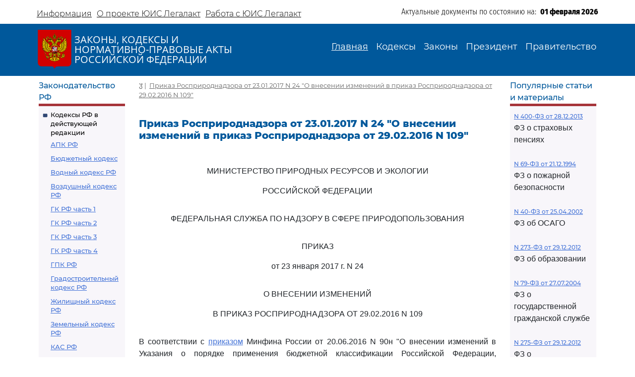

--- FILE ---
content_type: text/html; charset=utf-8
request_url: https://legalacts.ru/doc/prikaz-rosprirodnadzora-ot-23012017-n-24-o-vnesenii-izmenenii/
body_size: 52412
content:
<!DOCTYPE html>
<!DOCTYPE html>
<html>
<head>
    <meta http-equiv="Content-Type" content="text/html; charset=utf-8" />
    <meta name="viewport" content="width=device-width, initial-scale=1.0" />
    <title>Приказ Росприроднадзора от 23.01.2017 N 24
&quot;О внесении изменений в приказ Росприроднадзора от 29.02.2016 N 109&quot;</title>
    <meta name="description" content="Приказ Росприроднадзора от 23.01.2017 N 24
&quot;О внесении изменений в приказ Росприроднадзора от 29.02.2016 N 109&quot;" />
    <link href="/static/css/bootstrap.min.css" rel="stylesheet">
    <link href="/static/css/bootstrap-utilities.min.css" rel="stylesheet">
    <link href="/static/css/bootstrap-icons.css" rel="stylesheet">
    <link href="/static/css/style.css" rel="stylesheet">
    
    <!--В head сайта один раз подключите библиотеку-->
    <script src="https://yastatic.net/pcode/adfox/loader.js" crossorigin="anonymous"></script>
    

<meta property="og:title" content="Приказ Росприроднадзора от 23.01.2017 N 24
&quot;О внесении изменений в приказ Росприроднадзора от 29.02.2016 N 109&quot;"/>
<meta property="og:type" content="website"/>
<meta property="og:site_name" content="Legalacts"/>
<meta property="og:url" content="https://legalacts.ru/doc/prikaz-rosprirodnadzora-ot-23012017-n-24-o-vnesenii-izmenenii/"/>
<link rel="canonical" href="https://legalacts.ru/doc/prikaz-rosprirodnadzora-ot-23012017-n-24-o-vnesenii-izmenenii/" />
<meta property="og:author" content="Росприроднадзор_Федеральная служба по надзору в сфере природопользования"/>
<script type="application/ld+json">{
    "@context": "http://schema.org/",
    "@type": "Article",
        "mainEntityOfPage": {"@type": "WebPage", "@id": "https://legalacts.ru/doc/prikaz-rosprirodnadzora-ot-23012017-n-24-o-vnesenii-izmenenii/"},
        "headline": "Приказ Росприроднадзора от 23.01.2017 N 24
&quot;О внесении изменений в приказ Росприроднадзора от 29.02.2016 N 109&quot;",
        "datePublished": "2017-01-23", 
        "dateModified": "",
         "author": {"@type": "Organization", "name": "Росприроднадзор_Федеральная служба по надзору в сфере природопользования"}, 
        "publisher": {"@type": "Organization", "name": "Legalacts", "logo": {"@type": "ImageObject", "url": "/static/images/eagle_top.svg"}}
    }</script>
    
    <script type="application/ld+json">{"@context": "http://schema.org/", "@type": "BreadcrumbList", "itemListElement": [
        {"@type": "ListItem",  "position": 1, "name": "Приказ Росприроднадзора от 23.01.2017 N 24
&quot;О внесении изменений в приказ Росприроднадзора от 29.02.2016 N 109&quot;", "item": "https://legalacts.ru/doc/prikaz-rosprirodnadzora-ot-23012017-n-24-o-vnesenii-izmenenii/"}
        ]}
    </script>

</head>
<body>
    <header>
        <div class="container-md container-fluid page-header-top">
            <div class="row pt-2">
                <div class="col-xl-6 col-12 p-0 d-none d-md-block">
                    <ul class="nav">
                        
<!-- menu-top s -->

    
    <li class="nav-item">
      <a class="nav-link" aria-current="page" href="/Informacija/">Информация</a>
    </li>

    
    <li class="nav-item">
      <a class="nav-link" aria-current="page" href="/O-proekte/">О проекте ЮИС Легалакт</a>
    </li>

    
    <li class="nav-item">
      <a class="nav-link" aria-current="page" href="/rabota-s-yuis/">Работа с ЮИС Легалакт</a>
    </li>

    

<!-- menu-top e -->


                    </ul>
                </div>
                <div class="offset-xl-1 col-xl-5 col-12 p-1 d-flex justify-content-end">
                    <span class="page-header-bottom-text">Актуальные документы по состоянию на:&nbsp;&nbsp;</span>
                    <span class="page-header-bottom-date j_date">01 февраля 2026</span>
                </div>
            </div>
        </div>
        <div class="container-fluid page-header-mid">
            <div class="container-md container-fluid">
                <div class="row">
                    <div class="col-lg-5 col-11 d-flex align-items-start align-items-md-center p-0">
                        <div class="flex-shrink-1"><a class="page-header-mid-link" href="/"><img class="page-header-mid-image" src="/static/images/eagle_top.svg" /></a></div>
                        <div class="page-header-mid-title w-100">ЗАКОНЫ, КОДЕКСЫ И<br /> НОРМАТИВНО-ПРАВОВЫЕ АКТЫ<br /> РОССИЙСКОЙ ФЕДЕРАЦИИ</div>
                    </div>
                    <div class="page-header-mid-menu col-lg-7 col-1 d-flex justify-content-end p-0">
                        <nav class="navbar navbar-expand-lg">
                            <button class="navbar-toggler page-header-mid-menu-toggler" type="button" data-bs-toggle="collapse" data-bs-target="#headerMenu"><i class="navbar-toggler-icon bi-list"></i></button>
                            <div id="headerMenu" class="collapse navbar-collapse">
                                <ul class="navbar-nav">
                                    
<!-- menu-top s -->

    
    <li class="nav-item">
      <a class="nav-link active" aria-current="page" href="/">Главная</a>
    </li>

    
    <li class="nav-item">
      <a class="nav-link" aria-current="page" href="/kodeksy/">Кодексы</a>
    </li>

    
    <li class="nav-item">
      <a class="nav-link" aria-current="page" href="/docs/5/">Законы</a>
    </li>

    
    <li class="nav-item">
      <a class="nav-link" aria-current="page" href="/docs/7/">Президент</a>
    </li>

    
    <li class="nav-item">
      <a class="nav-link" aria-current="page" href="/docs/8/">Правительство</a>
    </li>

    

<!-- menu-top e -->


                                </ul>
                            </div>
                        </nav>
                    </div>
                </div>
            </div>
        </div>
    </header>

    <main role="main">
        <div class="container-md container-fluid page-main">
            <div class="row">
                <div class="p-2 main-left-block col-12 col-lg-2">
                    <div class="main-left-block-title">Законодательство РФ</div>
                    <div class="main-left-block-list p-2">
                        


<div><div class="main-left-block-list-subtitle"><a href="/kodeksy/">Кодексы РФ в действующей редакции</a></div><div class="main-left-block-list-linkscontainer-top"><div><a href="/kodeks/APK-RF/" title="&quot;Арбитражный процессуальный кодекс Российской Федерации&quot; от 24.07.2002 N 95-ФЗ
(с изм. от 17.11.2005)" >АПК РФ</a></div><div><a href="/kodeks/Bjudzhetnyj-kodeks/" title="&quot;Бюджетный кодекс Российской Федерации&quot; от 31.07.1998 N 145-ФЗ
(с изм. от 31.12.1999)" >Бюджетный кодекс</a></div><div><a href="/kodeks/VodniyKodeks-RF/" title="&quot;Водный кодекс Российской Федерации&quot; от 03.06.2006 N 74-ФЗ" >Водный кодекс РФ</a></div><div><a href="/kodeks/Vozdushnyi-Kodeks-RF/" title="&quot;Воздушный кодекс Российской Федерации&quot; от 19.03.1997 N 60-ФЗ" >Воздушный кодекс РФ</a></div><div><a href="/kodeks/GK-RF-chast-1/" title="&quot;Гражданский кодекс Российской Федерации (часть первая)&quot; от 30.11.1994 N 51-ФЗ" >ГК РФ часть 1</a></div><div><a href="/kodeks/GK-RF-chast-2/" title="&quot;Гражданский кодекс Российской Федерации (часть вторая)&quot; от 26.01.1996 N 14-ФЗ
(с изм. от 26.01.1996)" >ГК РФ часть 2</a></div><div><a href="/kodeks/GK-RF-chast-3/" title="&quot;Гражданский кодекс Российской Федерации (часть третья)&quot; от 26.11.2001 N 146-ФЗ" >ГК РФ часть 3</a></div><div><a href="/kodeks/GK-RF-chast-4/" title="&quot;Гражданский кодекс Российской Федерации (часть четвертая)&quot; от 18.12.2006 N 230-ФЗ" >ГК РФ часть 4</a></div><div><a href="/kodeks/GPK-RF/" title="&quot;Гражданский процессуальный кодекс Российской Федерации&quot; от 14.11.2002 N 138-ФЗ
(с изм. от 26.12.2005)" >ГПК РФ</a></div><div><a href="/kodeks/Gradostroitelnyi-Kodeks-RF/" title="&quot;Градостроительный кодекс Российской Федерации&quot; от 29.12.2004 N 190-ФЗ" >Градостроительный кодекс РФ</a></div><div><a href="/kodeks/ZHK-RF/" title="&quot;Жилищный кодекс Российской Федерации&quot; от 29.12.2004 N 188-ФЗ" >Жилищный кодекс РФ</a></div><div><a href="/kodeks/ZK-RF/" title="&quot;Земельный кодекс Российской Федерации&quot; от 25.10.2001 N 136-ФЗ" >Земельный кодекс РФ</a></div><div><a href="/kodeks/kodeks-administrativnogo-sudoproizvodstva-rossiiskoi-federatsii-ot-08032015/" title="&quot;Кодекс административного судопроизводства Российской Федерации&quot; от 08.03.2015 N 21-ФЗ" >КАС РФ</a></div><div><a href="/kodeks/KOAP-RF/" title="&quot;Кодекс Российской Федерации об административных правонарушениях&quot; от 30.12.2001 N 195-ФЗ" >КоАП РФ</a></div><div><a href="/kodeks/KVVT-RF/" title="&quot;Кодекс внутреннего водного транспорта Российской Федерации&quot; от 07.03.2001 N 24-ФЗ" >Кодекс внутреннего водного транспорта</a></div><div><a href="/kodeks/KTM-RF/" title="&quot;Кодекс торгового мореплавания Российской Федерации&quot; от 30.04.1999 N 81-ФЗ" >Кодекс торгового мореплавания РФ</a></div><div><a href="/kodeks/LK-RF/" title="&quot;Лесной кодекс Российской Федерации&quot; от 04.12.2006 N 200-ФЗ" >Лесной кодекс</a></div><div><a href="/kodeks/NK-RF-chast-1/" title="&quot;Налоговый кодекс Российской Федерации (часть первая)&quot; от 31.07.1998 N 146-ФЗ" >Налоговый кодекс ч.1</a></div><div><a href="/kodeks/NK-RF-chast-2/" title="&quot;Налоговый кодекс Российской Федерации (часть вторая)&quot; от 05.08.2000 N 117-ФЗ" >Налоговый кодекс ч.2</a></div><div><a href="/kodeks/SK-RF/" title="&quot;Семейный кодекс Российской Федерации&quot; от 29.12.1995 N 223-ФЗ" >Семейный кодекс</a></div><div><a href="/kodeks/TK-RF/" title="&quot;Трудовой кодекс Российской Федерации&quot; от 30.12.2001 N 197-ФЗ" >ТК РФ</a></div><div><a href="/kodeks/UIK-RF/" title="&quot;Уголовно - исполнительный кодекс Российской Федерации&quot; от 08.01.1997 N 1-ФЗ" >УИК РФ</a></div><div><a href="/kodeks/UK-RF/" title="&quot;Уголовный кодекс Российской Федерации&quot; от 13.06.1996 N 63-ФЗ" >УК РФ</a></div><div><a href="/kodeks/UPK-RF/" title="&quot;Уголовно-процессуальный кодекс Российской Федерации&quot; от 18.12.2001 N 174-ФЗ" >УПК РФ</a></div></div></div>


                        <div class="banner"></div>
                        


<div><div class="main-left-block-list-subtitle"><a href="/sud/">Судебная практика высших судов РФ</a></div></div>


                        <div><div class="main-left-block-list-subtitle"><a href="/docs/5/">Законы Российской Федерации</a></div></div>

                        <div><div class="main-left-block-list-subtitle"><a href="/docs/7/">Документы Президента Российской Федерации</a></div></div>

                        <div><div class="main-left-block-list-subtitle"><a href="/docs/8/">Документы Правительства Российской Федерации</a></div></div>

                        <div><div class="main-left-block-list-subtitle"><a href="/docs/10/">Документы органов государственной власти РФ</a></div></div>

                        


<div><div class="main-left-block-list-subtitle"><a href="/sud/6/">Документы Президиума и Пленума ВС РФ</a></div><div class="main-left-block-list-linkscontainer-bottom"><div><a href="/sud/postanovlenie-plenuma-verkhovnogo-suda-rf-ot-25112025-n-31/" title="Постановление Пленума Верховного Суда РФ от 25.11.2025 N 31 &quot;О внесении изменения в Регламент Верховного Суда Российской Федерации&quot;" >
            Постановление Пленума ВС РФ от 25.11.2025 N 31
        </a></div><div><a href="/sud/postanovlenie-plenuma-verkhovnogo-suda-rf-ot-25112025-n-32/" title="Постановление Пленума Верховного Суда РФ от 25.11.2025 N 32 &quot;О проекте федерального закона &quot;О внесении изменения в статью 1 Федерального закона &quot;Об общем числе мировых судей и количестве судебных участков в субъектах Российской Федерации&quot;, подготовленном Думой Ханты-Мансийского автономного округа - Югры&quot;" >
            Постановление Пленума ВС РФ от 25.11.2025 N 32
        </a></div><div><a href="/sud/obzor-sudebnoi-praktiki-po-delam-sviazannym-s-predostavleniem-i-ispolzovaniem-publichnykh-zemelnykh-uchastkov-dlia-tselei-stroitelstva/" title="&quot;Обзор судебной практики по делам, связанным с предоставлением и использованием публичных земельных участков для целей строительства&quot; (утв. Президиумом Верховного Суда РФ 19.11.2025)" >
            &quot;Обзор судебной практики по делам, связанным с предоставлением и использованием публичных земельных участков для целей строительства&quot;
        </a></div><div><a href="/sud/obzor-praktiki-rassmotreniia-arbitrazhnymi-sudami-del-po-korporativnym-sporam-o-subsidiarnoi-otvetstvennosti-kontroliruiushchikh-lits-po-obiazatelstvam-nedeistvuiushchego-iuridicheskogo/" title="&quot;Обзор практики рассмотрения арбитражными судами дел по корпоративным спорам о субсидиарной ответственности контролирующих лиц по обязательствам недействующего юридического лица&quot; (утв. Президиумом Верховного Суда РФ 19.11.2025)" >
            &quot;Обзор практики рассмотрения арбитражными судами дел по корпоративным спорам о субсидиарной ответственности контролирующих лиц по обязательствам недействующего юридического лица&quot;
        </a></div><div><a href="/sud/postanovlenie-plenuma-verkhovnogo-suda-rf-ot-18112025-n-26/" title="Постановление Пленума Верховного Суда РФ от 18.11.2025 N 26 &quot;О создании Судебной коллегии Верховного Суда Российской Федерации&quot;" >
            Постановление Пленума ВС РФ от 18.11.2025 N 26
        </a></div><div><a href="/sud/postanovlenie-plenuma-verkhovnogo-suda-rf-ot-18112025-n-30/" title="Постановление Пленума Верховного Суда РФ от 18.11.2025 N 30 &quot;Об изменении списка судебных примирителей&quot;" >
            Постановление Пленума ВС РФ от 18.11.2025 N 30
        </a></div><div><a href="/sud/postanovlenie-plenuma-verkhovnogo-suda-rf-ot-18112025-n-29/" title="Постановление Пленума Верховного Суда РФ от 18.11.2025 N 29 &quot;Об утверждении в соответствии с пунктом 9 части 3 статьи 5 Федерального конституционного закона от 5 февраля 2014 года N 3-ФКЗ &quot;О Верховном Суде Российской Федерации&quot; персональных составов президиумов судов&quot;" >
            Постановление Пленума ВС РФ от 18.11.2025 N 29
        </a></div><div><a href="/sud/postanovlenie-plenuma-verkhovnogo-suda-rf-ot-18112025-n-27/" title="Постановление Пленума Верховного Суда РФ от 18.11.2025 N 27 &quot;Об изменении состава Научно-консультативного совета при Верховном Суде Российской Федерации&quot;" >
            Постановление Пленума ВС РФ от 18.11.2025 N 27
        </a></div><div><a href="/sud/postanovlenie-plenuma-verkhovnogo-suda-rf-ot-18112025-n-28/" title="Постановление Пленума Верховного Суда РФ от 18.11.2025 N 28 &quot;Об утверждении в соответствии с пунктом 9 части 3 статьи 5 Федерального конституционного закона от 5 февраля 2014 года N 3-ФКЗ &quot;О Верховном Суде Российской Федерации&quot; количественных составов президиумов судов&quot;" >
            Постановление Пленума ВС РФ от 18.11.2025 N 28
        </a></div><div><a href="/sud/postanovlenie-prezidiuma-verkhovnogo-suda-rf-ot-29102025-n-6-nad25pr/" title="Постановление Президиума Верховного Суда РФ от 29.10.2025 N 6-НАД25ПР Категория: Споры с органами власти. Требования: О досрочном прекращении полномочий депутата. Обстоятельства: Прокурор ссылается на то, что при принятии решения о присвоении звания &quot;Почетный гражданин&quot; гражданам депутатами не были приняты меры по урегулированию возникшего конфликта интересов или недопущению возможности его возникновения. Решение: Требование удовлетворено в части, так как установлен конфликт интересов в поведении одного из депутатов при рассмотрении вопроса о присвоении звания &quot;Почетный гражданин города&quot;, обязанность направить уведомление о возникновении (возможном возникновении) личной заинтересованности при осуществлении своих полномочий не исполнена, меры по предотвращению либо урегулированию возникшего конфликта интересов не приняты." >
            Постановление Президиума ВС РФ от 29.10.2025 N 6-НАД25ПР
        </a></div><div class="text-end"><a href="/sud/6/">Подробнее...</a></div></div></div>


                        


<div><div class="main-left-block-list-subtitle"><a href="/kodeksy_RSFSR/">Кодексы СССР и РСФСР</a></div><div class="main-left-block-list-linkscontainer-top"><div><a href="/kodeks/vodnyi-kodeks-rsfsr-utv-vs-rsfsr-30061972/" title="&quot;Водный кодекс РСФСР&quot;
(утв. ВС РСФСР 30.06.1972)
(ред. от 12.03.1980, с изм. от 18.01.1985)" >Водный кодекс РСФСР</a></div><div><a href="/kodeks/grazhdanskii-protsessualnyi-kodeks-rsfsr-utv-vs-rsfsr/" title="&quot;Гражданский процессуальный кодекс РСФСР&quot;
(утв. ВС РСФСР 11.06.1964)
(ред. от 03.07.1992)" >ГПК РСФСР</a></div><div><a href="/kodeks/grazhdanskii-kodeks-rsfsr-utv-vs-rsfsr-11061964/" title="&quot;Гражданский кодекс РСФСР&quot;
(утв. ВС РСФСР 11.06.1964)
(ред. от 24.12.1992)" >Гражданский кодекс РСФСР</a></div><div><a href="/kodeks/zhilishchnyi-kodeks-rsfsr-utv-vs-rsfsr-24061983/" title="&quot;Жилищный кодекс РСФСР&quot;
(утв. ВС РСФСР 24.06.1983)
(ред. от 06.07.1991, с изм. от 23.06.1995)" >Жилищный кодекс РСФСР</a></div><div><a href="/kodeks/zemelnyi-kodeks-rsfsr-utv-vs-rsfsr-25041991/" title="&quot;Земельный кодекс РСФСР&quot;
(утв. ВС РСФСР 25.04.1991 N 1103-1)" >Земельный кодекс РСФСР</a></div><div><a href="/kodeks/ispravitelno-trudovoi-kodeks-rsfsr-utv-vs/" title="&quot;Исправительно - трудовой кодекс РСФСР&quot;
(утв. ВС РСФСР 18.12.1970)
(ред. от 06.07.1993)" >Исправительно - трудовой кодекс РСФСР</a></div><div><a href="/kodeks/KOAP-RSFSR/" title="&quot;Кодекс РСФСР об административных правонарушениях&quot;
(утв. ВС РСФСР 20.06.1984)
(ред. от 16.07.1993)" >КоАП РСФСР</a></div><div><a href="/kodeks/kodeks-zakonov-o-trude-rossiiskoi-federatsii-utv/" title="&quot;Кодекс законов о труде Российской Федерации&quot;
(утв. ВС РСФСР 09.12.1971)
(ред. от 25.09.1992)" >Кодекс законов о труде</a></div><div><a href="/kodeks/kodeks-o-brake-i-seme-rsfsr-utv/" title="&quot;Кодекс о браке и семье РСФСР&quot;
(утв. ВС РСФСР 30.07.1969)
(ред. от 24.02.1987)" >Кодекс о браке и семье РСФСР</a></div><div><a href="/kodeks/ugolovnyi-kodeks-rsfsr-utv-vs-rsfsr-27101960/" title="&quot;Уголовный кодекс РСФСР&quot;
(утв. ВС РСФСР 27.10.1960)
(ред. от 27.08.1993)" >УК РСФСР</a></div><div><a href="/kodeks/ugolovno-protsessualnyi-kodeks-rsfsr-utv-vs/" title="&quot;Уголовно - процессуальный кодекс РСФСР&quot;
(утв. ВС РСФСР 27.10.1960)
(ред. от 27.08.1993, с изм. от 03.05.1995)" >УПК РСФСР</a></div></div></div>


                    </div>
                </div>
                <div class="main-center-block col-12 col-lg-8">
                    <div class="main-center-block-crambs"><a href="/"><i class="bi-house-fill"></i></a>&nbsp;|&nbsp;
                    

    <a href="/doc/prikaz-rosprirodnadzora-ot-23012017-n-24-o-vnesenii-izmenenii/">Приказ Росприроднадзора от 23.01.2017 N 24
&quot;О внесении изменений в приказ Росприроднадзора от 29.02.2016 N 109&quot;</a>
    


                    </div>

                    

                    
<!-- topadv -->
<!--AdFox START-->
<!--yandex_legalact.e-->
<!--Площадка: Легалакт / * / *-->
<!--Тип баннера: 680*250 верх-->
<!--Расположение: <верх страницы>-->
<div id="adfox_160102648262022886" style="max-width: 650px"></div>
<script>
    window.Ya.adfoxCode.createAdaptive({
        ownerId: 289615,
        containerId: 'adfox_160102648262022886',
        params: {
            pp: 'g',
            ps: 'drhy',
            p2: 'gynj'
        }
    }, ['desktop', 'tablet', 'phone'], {
        tabletWidth: 830,
        phoneWidth: 480,
        isAutoReloads: false
    });
</script>
<br clear="all">


<h1 class="main-center-block-title pb-4">
    Приказ Росприроднадзора от 23.01.2017 N 24
&quot;О внесении изменений в приказ Росприроднадзора от 29.02.2016 N 109&quot;
</h1>





    <pre></pre><p class="pCenter"><a name="100001"></a>МИНИСТЕРСТВО ПРИРОДНЫХ РЕСУРСОВ И ЭКОЛОГИИ</p><p class="pCenter">РОССИЙСКОЙ ФЕДЕРАЦИИ</p><pre></pre><p class="pCenter"><a name="100002"></a>ФЕДЕРАЛЬНАЯ СЛУЖБА ПО НАДЗОРУ В СФЕРЕ ПРИРОДОПОЛЬЗОВАНИЯ</p><pre></pre><p class="pCenter"><a name="100003"></a>ПРИКАЗ</p><p class="pCenter">от 23 января 2017 г. N 24</p><pre></pre><p class="pCenter"><a name="100004"></a>О ВНЕСЕНИИ ИЗМЕНЕНИЙ</p><p class="pCenter">В ПРИКАЗ РОСПРИРОДНАДЗОРА ОТ 29.02.2016 N 109</p><pre></pre><p class="pBoth"><a name="100005"></a>В соответствии с <a href='/doc/prikaz-minfina-rossii-ot-20062016-n-90n/'>приказом</a> Минфина России от 20.06.2016 N 90н "О внесении изменений в Указания о порядке применения бюджетной классификации Российской Федерации, утвержденные приказом Министерства финансов Российской Федерации от 1 июля 2013 г. N 65н", приказываю:</p><p class="pBoth"><a name="100006"></a>внести в <a href='/doc/prikaz-rosprirodnadzora-ot-29022016-n-109-ob/'>приказ</a> Росприроднадзора от 29.02.2016 N 109 "Об осуществлении территориальными органами, находящимися в ведении Федеральной службы по надзору в сфере природопользования бюджетных полномочий администраторов доходов федерального бюджета" (далее - Приказ) (в редакции приказа Росприроднадзора от 26.08.2016 N 587) следующие изменения:</p><p class="pBoth"><a name="100007"></a>1. В <a href='/doc/prikaz-rosprirodnadzora-ot-29022016-n-109-ob/#000179'>приложение 2</a> к приказу добавить следующие строки:</p><pre></pre><table border="1px"><tr><td><p class="pBoth"><a name="100008"></a>40</p></td><td><p class="pBoth"><a name="100009"></a>048 1 12 01010 01 2100 120</p></td><td><p class="pBoth"><a name="100010"></a>Плата за выбросы загрязняющих веществ в атмосферный воздух стационарными объектами (пени по соответствующему платежу)</p></td><td><p class="pBoth"><a name="100011"></a>Пени за несвоевременное и неполное внесение платы за выбросы загрязняющих веществ в атмосферный воздух стационарными объектами</p></td><td><p class="pBoth"><a name="100012"></a><a href='/doc/FZ-ob-ohrane-okruzhajuwej-sredy/glava-iv/statja-16.4/#100669'>П. 4 ст. 16.4</a> Федерального закона от 10.01.2002 N 7-ФЗ "Об охране окружающей среды"</p></td></tr><tr><td><p class="pBoth"><a name="100013"></a>41</p></td><td><p class="pBoth"><a name="100014"></a>048 1 12 01030 01 2100 120</p></td><td><p class="pBoth"><a name="100015"></a>Плата за сбросы загрязняющих веществ в водные объекты (пени по соответствующему платежу)</p></td><td><p class="pBoth"><a name="100016"></a>Пени за несвоевременное и неполное внесение платы за сбросы загрязняющих веществ в водные объекты</p></td><td><p class="pBoth"><a name="100017"></a><a href='/doc/FZ-ob-ohrane-okruzhajuwej-sredy/glava-iv/statja-16.4/#100669'>П. 4 ст. 16.4</a> Федерального закона от 10.01.2002 N 7-ФЗ "Об охране окружающей среды"</p></td></tr><tr><td><p class="pBoth"><a name="100018"></a>42</p></td><td><p class="pBoth"><a name="100019"></a>048 1 12 01040 01 2100 120</p></td><td><p class="pBoth"><a name="100020"></a>Плата за размещение отходов производства и потребления (пени по соответствующему платежу)</p></td><td><p class="pBoth"><a name="100021"></a>Пени за несвоевременное и неполное внесение платы за размещение отходов производства и потребления</p></td><td><p class="pBoth"><a name="100022"></a><a href='/doc/FZ-ob-ohrane-okruzhajuwej-sredy/glava-iv/statja-16.4/#100669'>П. 4 ст. 16.4</a> Федерального закона от 10.01.2002 N 7-ФЗ "Об охране окружающей среды"</p></td></tr><tr><td><p class="pBoth"><a name="100023"></a>43</p></td><td><p class="pBoth"><a name="100024"></a>048 1 12 01070 01 2100 120</p></td><td><p class="pBoth"><a name="100025"></a>Плата за выбросы загрязняющих веществ, образующихся при сжигании на факельных установках и (или) рассеивании попутного нефтяного газа (пени по соответствующему платежу)</p></td><td><p class="pBoth"><a name="100026"></a>Пени за несвоевременное и неполное внесение платы за выбросы загрязняющих веществ, образующихся при сжигании на факельных установках и (или) рассеивании попутного нефтяного газа</p></td><td><p class="pBoth"><a name="100027"></a><a href='/doc/FZ-ob-ohrane-okruzhajuwej-sredy/glava-iv/statja-16.4/#100669'>П. 4 ст. 16.4</a> Федерального закона от 10.01.2002 N 7-ФЗ "Об охране окружающей среды"</p></td></tr></table><pre></pre><p class="pBoth"><a name="100028"></a>2. В <a href='/doc/prikaz-rosprirodnadzora-ot-29022016-n-109-ob/#100547'>приложение 5</a> к Приказу внести следующие изменения:</p><p class="pBoth"><a name="100029"></a>2.1. в <a href='/doc/prikaz-rosprirodnadzora-ot-29022016-n-109-ob/#000436'>заголовке</a> приложения слова "на территории города" заменить словами "на территории города Москвы";</p><p class="pBoth"><a name="100030"></a>2.2. <a href='/doc/prikaz-rosprirodnadzora-ot-29022016-n-109-ob/#100547'>добавить</a> следующие строки:</p><pre></pre><table border="1px"><tr><td><p class="pBoth"><a name="100031"></a>33</p></td><td><p class="pBoth"><a name="100032"></a>048 1 12 01010 01 2100 120</p></td><td><p class="pBoth"><a name="100033"></a>Плата за выбросы загрязняющих веществ в атмосферный воздух стационарными объектами (пени по соответствующему платежу)</p></td><td><p class="pBoth"><a name="100034"></a>Пени за несвоевременное и неполное внесение платы за выбросы загрязняющих веществ в атмосферный воздух стационарными объектами</p></td><td><p class="pBoth"><a name="100035"></a><a href='/doc/FZ-ob-ohrane-okruzhajuwej-sredy/glava-iv/statja-16.4/#100669'>П. 4 ст. 16.4</a> Федерального закона от 10.01.2002 N 7-ФЗ "Об охране окружающей среды"</p></td></tr><tr><td><p class="pBoth"><a name="100036"></a>34</p></td><td><p class="pBoth"><a name="100037"></a>048 1 12 01030 01 2100 120</p></td><td><p class="pBoth"><a name="100038"></a>Плата за сбросы загрязняющих веществ в водные объекты (пени по соответствующему платежу)</p></td><td><p class="pBoth"><a name="100039"></a>Пени за несвоевременное и неполное внесение платы за сбросы загрязняющих веществ в водные объекты</p></td><td><p class="pBoth"><a name="100040"></a><a href='/doc/FZ-ob-ohrane-okruzhajuwej-sredy/glava-iv/statja-16.4/#100669'>П. 4 ст. 16.4</a> Федерального закона от 10.01.2002 N 7-ФЗ "Об охране окружающей среды"</p></td></tr><tr><td><p class="pBoth"><a name="100041"></a>35</p></td><td><p class="pBoth"><a name="100042"></a>048 1 12 01040 01 2100 120</p></td><td><p class="pBoth"><a name="100043"></a>Плата за размещение отходов производства и потребления (пени по соответствующему платежу)</p></td><td><p class="pBoth"><a name="100044"></a>Пени за несвоевременное и неполное внесение платы за размещение отходов производства и потребления</p></td><td><p class="pBoth"><a name="100045"></a><a href='/doc/FZ-ob-ohrane-okruzhajuwej-sredy/glava-iv/statja-16.4/#100669'>П. 4 ст. 16.4</a> Федерального закона от 10.01.2002 N 7-ФЗ "Об охране окружающей среды"</p></td></tr><tr><td><p class="pBoth"><a name="100046"></a>36</p></td><td><p class="pBoth"><a name="100047"></a>048 1 12 01070 01 2100 120</p></td><td><p class="pBoth"><a name="100048"></a>Плата за выбросы загрязняющих веществ, образующихся при сжигании на факельных установках и (или) рассеивании попутного нефтяного газа (пени по соответствующему платежу)</p></td><td><p class="pBoth"><a name="100049"></a>Пени за несвоевременное и неполное внесение платы за выбросы загрязняющих веществ, образующихся при сжигании на факельных установках и (или) рассеивании попутного нефтяного газа</p></td><td><p class="pBoth"><a name="100050"></a><a href='/doc/FZ-ob-ohrane-okruzhajuwej-sredy/glava-iv/statja-16.4/#100669'>П. 4 ст. 16.4</a> Федерального закона от 10.01.2002 N 7-ФЗ "Об охране окружающей среды"</p></td></tr></table><pre></pre><p class="pBoth"><a name="100051"></a>3. В <a href='/doc/prikaz-rosprirodnadzora-ot-29022016-n-109-ob/#100714'>приложение 6</a> к Приказу добавить следующие строки:</p><pre></pre><table border="1px"><tr><td><p class="pBoth"><a name="100052"></a>29</p></td><td><p class="pBoth"><a name="100053"></a>048 1 12 01010 01 2100 120</p></td><td><p class="pBoth"><a name="100054"></a>Плата за выбросы загрязняющих веществ в атмосферный воздух стационарными объектами (пени по соответствующему платежу)</p></td><td><p class="pBoth"><a name="100055"></a>Пени за несвоевременное и неполное внесение платы за выбросы загрязняющих веществ в атмосферный воздух стационарными объектами</p></td><td><p class="pBoth"><a name="100056"></a><a href='/doc/FZ-ob-ohrane-okruzhajuwej-sredy/glava-iv/statja-16.4/#100669'>П. 4 ст. 16.4</a> Федерального закона от 10.01.2002 N 7-ФЗ "Об охране окружающей среды"</p></td></tr><tr><td><p class="pBoth"><a name="100057"></a>30</p></td><td><p class="pBoth"><a name="100058"></a>048 1 12 01030 01 2100 120</p></td><td><p class="pBoth"><a name="100059"></a>Плата за сбросы загрязняющих веществ в водные объекты (пени по соответствующему платежу)</p></td><td><p class="pBoth"><a name="100060"></a>Пени за несвоевременное и неполное внесение платы за сбросы загрязняющих веществ в водные объекты</p></td><td><p class="pBoth"><a name="100061"></a><a href='/doc/FZ-ob-ohrane-okruzhajuwej-sredy/glava-iv/statja-16.4/#100669'>П. 4 ст. 16.4</a> Федерального закона от 10.01.2002 N 7-ФЗ "Об охране окружающей среды"</p></td></tr><tr><td><p class="pBoth"><a name="100062"></a>31</p></td><td><p class="pBoth"><a name="100063"></a>048 1 12 01040 01 2100 120</p></td><td><p class="pBoth"><a name="100064"></a>Плата за размещение отходов производства и потребления (пени по соответствующему платежу)</p></td><td><p class="pBoth"><a name="100065"></a>Пени за несвоевременное и неполное внесение платы за размещение отходов производства и потребления</p></td><td><p class="pBoth"><a name="100066"></a><a href='/doc/FZ-ob-ohrane-okruzhajuwej-sredy/glava-iv/statja-16.4/#100669'>П. 4 ст. 16.4</a> Федерального закона от 10.01.2002 N 7-ФЗ "Об охране окружающей среды"</p></td></tr><tr><td><p class="pBoth"><a name="100067"></a>32</p></td><td><p class="pBoth"><a name="100068"></a>048 1 12 01070 01 2100 120</p></td><td><p class="pBoth"><a name="100069"></a>Плата за выбросы загрязняющих веществ, образующихся при сжигании на факельных установках и (или) рассеивании попутного нефтяного газа (пени по соответствующему платежу)</p></td><td><p class="pBoth"><a name="100070"></a>Пени за несвоевременное и неполное внесение платы за выбросы загрязняющих веществ, образующихся при сжигании на факельных установках и (или) рассеивании попутного нефтяного газа</p></td><td><p class="pBoth"><a name="100071"></a><a href='/doc/FZ-ob-ohrane-okruzhajuwej-sredy/glava-iv/statja-16.4/#100669'>П. 4 ст. 16.4</a> Федерального закона от 10.01.2002 N 7-ФЗ "Об охране окружающей среды"</p></td></tr></table><pre></pre><p class="pRight"><a name="100072"></a>Руководитель</p><p class="pRight">А.Г.СИДОРОВ</p><br/>
    <p class="text-start p_level_1"><a href="/doc/prikaz-rosprirodnadzora-ot-23012017-n-24-o-vnesenii-izmenenii/"></a></p>
    
        <!--AdFox START-->
<!--yandex_legalact.e-->
<!--Площадка: Легалакт / * / *-->
<!--Тип баннера: 680*250 низ-->
<!--Расположение: <низ страницы>-->
<div id="adfox_15971510982077709" style="max-width: 650px"></div>
<script>
    window.Ya.adfoxCode.createAdaptive({
        ownerId: 289615,
        containerId: 'adfox_15971510982077709',
        params: {
            pp: 'i',
            ps: 'drhy',
            p2: 'gxjf'
        }
    }, ['desktop', 'tablet', 'phone'], {
        tabletWidth: 830,
        phoneWidth: 480,
        isAutoReloads: false
    });
</script>

    







                    <br/>
                    <script type="text/javascript" src="//yastatic.net/share/share.js" charset="utf-8"></script><div class="yashare-auto-init" data-yashareL10n="ru" data-yashareType="icon" data-yashareQuickServices="vkontakte,twitter,odnoklassniki,moimir" align="right"></div>


                </div>
                <div class="p-2 main-right-block col-12 col-lg-2">
                    

                    
<div class="main-right-block-title">Популярные статьи и материалы</div>
<div class="main-right-block-list p-2">
    
    <div class="pb-2"><a href="/doc/FZ-o-strahovyh-pensijah/" >N 400-ФЗ от 28.12.2013</a><p>ФЗ о страховых пенсиях</p></div>
    
    <div class="pb-2"><a href="/doc/FZ-o-pozharnoj-bezopasnosti/" >N 69-ФЗ от 21.12.1994</a><p>ФЗ о пожарной безопасности</p></div>
    
    <div class="pb-2"><a href="/doc/FZ-ob-objazat-strahovanii-grazhd-otvetstv-vladelcev-TS-_OSAGO_/" >N 40-ФЗ от 25.04.2002</a><p>ФЗ об ОСАГО</p></div>
    
    <div class="pb-2"><a href="/doc/273_FZ-ob-obrazovanii/" >N 273-ФЗ от 29.12.2012</a><p>ФЗ об образовании</p></div>
    
    <div class="pb-2"><a href="/doc/79_FZ-o-gosudarstvennoj-grazhdanskoj-sluzhbe/" >N 79-ФЗ от 27.07.2004</a><p>ФЗ о государственной гражданской службе</p></div>
    
    <div class="pb-2"><a href="/doc/FZ-o-gosudarstvennom-oboronnom-zakaze/" >N 275-ФЗ от 29.12.2012</a><p>ФЗ о государственном оборонном заказе</p></div>
    
    <div class="pb-2"><a href="/doc/ZZPP/" >N2300-1 от 07.02.1992 ЗППП</a><p>О защите прав потребителей</p></div>
    
    <div class="pb-2"><a href="/doc/federalnyi-zakon-ot-25122008-n-273-fz-o/" >N 273-ФЗ от 25.12.2008</a><p>ФЗ о противодействии коррупции</p></div>
    
    <div class="pb-2"><a href="/doc/federalnyi-zakon-ot-13032006-n-38-fz-o/" >N 38-ФЗ от 13.03.2006</a><p>ФЗ о рекламе</p></div>
    
    <div class="pb-2"><a href="/doc/FZ-ob-ohrane-okruzhajuwej-sredy/" >N 7-ФЗ от 10.01.2002</a><p>ФЗ об охране окружающей среды</p></div>
    
    <div class="pb-2"><a href="/doc/federalnyi-zakon-ot-07022011-n-3-fz-o/" >N 3-ФЗ от 07.02.2011</a><p>ФЗ о полиции</p></div>
    
    <div class="pb-2"><a href="/doc/402_FZ-o-buhgalterskom-uchete/ " >N 402-ФЗ от 06.12.2011</a><p>ФЗ о бухгалтерском учете</p></div>
    
    <div class="pb-2"><a href="/doc/FZ-o-zawite-konkurencii/" >N 135-ФЗ от 26.07.2006</a><p>ФЗ о защите конкуренции</p></div>
    
    <div class="pb-2"><a href="/doc/99_FZ-o-licenzirovanii-otdelnyh-vidov-dejatelnosti/" >N 99-ФЗ от 04.05.2011</a><p>ФЗ о лицензировании отдельных видов деятельности</p></div>
    
    <div class="pb-2"><a href="/doc/14_FZ-ob-obwestvah-s-ogranichennoj-otvetstvennostju/ " >N 14-ФЗ от 08.02.1998</a><p>ФЗ об ООО</p></div>
    
    <div class="pb-2"><a href="/doc/223_FZ-o-zakupkah-tovarov_-rabot_-uslug-otdelnymi-vidami-juridicheskih-lic/" >N 223-ФЗ от 18.07.2011</a><p>ФЗ о закупках товаров, работ, услуг отдельными видами юридических лиц</p></div>
    
    <div class="pb-2"><a href="/doc/zakon-rf-ot-17011992-n-2202-1-o/" >N 2202-1 от 17.01.1992</a><p>ФЗ о прокуратуре</p></div>
    
    <div class="pb-2"><a href="/doc/FZ-o-nesostojatelnosti-bankrotstve/" >N 127-ФЗ 26.10.2002</a><p>ФЗ о несостоятельности (банкротстве)</p></div>
    
    <div class="pb-2"><a href="/doc/152_FZ-o-personalnyh-dannyh/" >N 152-ФЗ от 27.07.2006</a><p>ФЗ о персональных данных</p></div>
    
    <div class="pb-2"><a href="/doc/44_FZ-o-kontraktnoj-sisteme/" >N 44-ФЗ от 05.04.2013</a><p>ФЗ о госзакупках</p></div>
    
    <div class="pb-2"><a href="/doc/FZ-ob-ispolnitelnom-proizvodstve/" >N 229-ФЗ от 02.10.2007</a><p>ФЗ об исполнительном производстве</p></div>
    
    <div class="pb-2"><a href="/doc/FZ-o-voinskoj-objazannosti-i-voennoj-sluzhbe/" >N 53-ФЗ от 28.03.1998</a><p>ФЗ о воинской службе</p></div>
    
    <div class="pb-2"><a href="/doc/FZ-o-bankah-i-bankovskoj-dejatelnosti/" >N 395-1 от 02.12.1990</a><p>ФЗ о банках и банковской деятельности</p></div>
    
    <div class="pb-2"><a href="/kodeks/GK-RF-chast-1/razdel-iii/podrazdel-1/glava-23/ss-2/statja-333/" >ст. 333 ГК РФ</a><p>Уменьшение неустойки</p></div>
    
    <div class="pb-2"><a href="/kodeks/GK-RF-chast-1/razdel-iii/podrazdel-1/glava-22/statja-317.1/" >ст. 317.1 ГК РФ</a><p>Проценты по денежному обязательству</p></div>
    
    <div class="pb-2"><a href="/kodeks/GK-RF-chast-1/razdel-iii/podrazdel-1/glava-25/statja-395/" >ст. 395 ГК РФ</a><p>Ответственность за неисполнение денежного обязательства</p></div>
    
    <div class="pb-2"><a href="/kodeks/KOAP-RF/razdel-ii/glava-20/statja-20.25/" >ст 20.25 КоАП РФ</a><p>Уклонение от исполнения административного наказания</p></div>
    
    <div class="pb-2"><a href="/kodeks/TK-RF/chast-iii/razdel-iii/glava-13/statja-81/" >ст. 81 ТК РФ</a><p>Расторжение трудового договора по инициативе работодателя</p></div>
    
    <div class="pb-2"><a href="/kodeks/Bjudzhetnyj-kodeks/chast-ii/razdel-iii/glava-10/statja-78/" >ст. 78 БК РФ</a><p>Предоставление субсидий юридическим лицам, индивидуальным предпринимателям, физическим лицам</p></div>
    
    <div class="pb-2"><a href="/kodeks/KOAP-RF/razdel-ii/glava-12/statja-12.8/" >ст. 12.8 КоАП РФ</a><p>Управление транспортным средством водителем, находящимся в состоянии опьянения, передача управления транспортным средством лицу, находящемуся в состоянии опьянения</p></div>
    
    <div class="pb-2"><a href="/kodeks/Bjudzhetnyj-kodeks/chast-iii/razdel-v/glava-18/statja-161/" >ст. 161 БК РФ</a><p>Особенности правового положения казенных учреждений</p></div>
    
    <div class="pb-2"><a href="/kodeks/TK-RF/chast-iii/razdel-iii/glava-13/statja-77/" >ст. 77 ТК РФ</a><p>Общие основания прекращения трудового договора</p></div>
    
    <div class="pb-2"><a href="/kodeks/UPK-RF/chast-2/razdel-vii/glava-19/statja-144/" >ст. 144 УПК РФ</a><p>Порядок рассмотрения сообщения о преступлении</p></div>
    
    <div class="pb-2"><a href="/kodeks/UPK-RF/chast-1/razdel-v/glava-16/statja-125/" >ст. 125 УПК РФ</a><p>Судебный порядок рассмотрения жалоб</p></div>
    
    <div class="pb-2"><a href="/kodeks/UPK-RF/chast-1/razdel-i/glava-4/statja-24/" >ст. 24 УПК РФ</a><p>Основания отказа в возбуждении уголовного дела или прекращения уголовного дела</p></div>
    
    <div class="pb-2"><a href="/kodeks/APK-RF/razdel-ii/glava-13/statja-126/" >ст. 126 АПК РФ</a><p>Документы, прилагаемые к исковому заявлению</p></div>
    
    <div class="pb-2"><a href="/kodeks/APK-RF/razdel-i/glava-5/statja-49/" >ст. 49 АПК РФ</a><p>Изменение основания или предмета иска, изменение размера исковых требований, отказ от иска, признание иска, мировое соглашение</p></div>
    
    <div class="pb-2"><a href="/kodeks/APK-RF/razdel-ii/glava-13/statja-125/" >ст. 125 АПК РФ</a><p>Форма и содержание искового заявления</p></div>
    
    <div class="banner"></div>
</div>

                    <!--AdFox START-->
<!--yandex_legalact.e-->
<!--Площадка: Легалакт / * / *-->
<!--Тип баннера: Правый сайдбар 255*600-->
<!--Расположение: <верх страницы>-->
<div id="adfox_159715060747422279"></div>
<script>
    window.Ya.adfoxCode.createAdaptive({
        ownerId: 289615,
        containerId: 'adfox_159715060747422279',
        params: {
            pp: 'g',
            ps: 'drhy',
            p2: 'gphj'
        }
    }, ['desktop', 'tablet', 'phone'], {
        tabletWidth: 830,
        phoneWidth: 480,
        isAutoReloads: false
    });
</script>

                </div>
            </div>
        </div>
    </main>

    <footer>
        <div class="container-fluid page-footer p-0">
            <div class="container-md container-fluid">
                <div class="page-footer-row row justify-content-center">
                    <div class="col-md-2 col-2"><img class="page-footer-image float-end" src="/static/images/eagle_bottom.svg" /></div>
                    <div class="col-md-8 col-10">(c) 2015-2026 ЮИС Легалакт<br />Юридическая информационная система "Легалакт - законы, кодексы и нормативно-правовые акты Российской Федерации"<br />
                        ООО "Инфра-Бит", г. Москва.<br />телефон +7 (910) 050-65-67<br />электронная почта: info@legalacts.ru<br />
                    
                        <a href="/politic-pd/">Политика по обработке персональных данных</a>
                    </div>
                    <div class="col-md-2 col-10 offset-md-0 offset-2">
                        <!-- Yandex.Metrika counter -->
                        <script type="text/javascript" > (function (d, w, c) { (w[c] = w[c] || []).push(function() { try { w.yaCounter30186409 = new Ya.Metrika({ id:30186409, clickmap:true, trackLinks:true, accurateTrackBounce:true, webvisor:true }); } catch(e) { } }); var n = d.getElementsByTagName("script")[0], s = d.createElement("script"), f = function () { n.parentNode.insertBefore(s, n); }; s.type = "text/javascript"; s.async = true; s.src = "https://mc.yandex.ru/metrika/watch.js"; if (w.opera == "[object Opera]") { d.addEventListener("DOMContentLoaded", f, false); } else { f(); } })(document, window, "yandex_metrika_callbacks"); </script> <noscript><div><img src="https://mc.yandex.ru/watch/30186409" style="position:absolute; left:-9999px;" alt="" /></div></noscript>
                        <!-- /Yandex.Metrika counter -->
                        
                        


                        

                    </div>
                </div>
            </div>

        </div>

    </footer>

    <script src="/static/js/bootstrap.min.js"></script>
</body>
</html>
